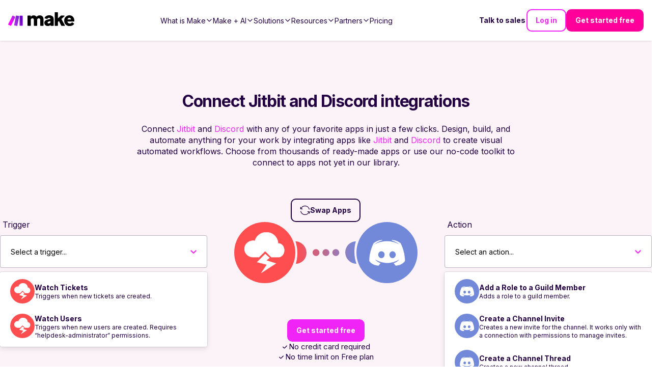

--- FILE ---
content_type: text/css; charset=UTF-8
request_url: https://www.make.com/_next/static/chunks/e15c476a7b92ace7.css
body_size: -584
content:
.PageLoader-module-scss-module__hdTpWW__pageLoader{z-index:10000;background:#240342;width:100%;height:100%;position:absolute}


--- FILE ---
content_type: application/javascript; charset=UTF-8
request_url: https://www.make.com/_next/static/chunks/813ff23111cf3936.js
body_size: 1029
content:
(globalThis.TURBOPACK||(globalThis.TURBOPACK=[])).push(["object"==typeof document?document.currentScript:void 0,674103,r=>{"use strict";var e,t=((e={}).EXPERIMENT_START="experiment-start",e.INTEGRATIONS_SEARCH_USED="integrations-search-used",e.INTEGRATIONS_SEARCH_EMPTY="integrations-search-empty",e.RL_INIT_FAILED="rl-init-failed",e.BUY_PLAN_CLICKED="buy-plan-clicked",e.FREE_PLAN_CLICKED="free-plan-clicked",e.APP_ICON_CLICKED="app-icon-clicked",e.THIRD_PARTY_SITE_CLICKED="third-party-site-clicked",e.CONTINUE_THIRD_PARTY_SITE_CLICKED="continue-third-party-site-clicked",e);r.s(["TrackmanEvents",()=>t])},629873,(r,e,t)=>{e.exports=function(r){return null==r}},366415,167416,r=>{"use strict";var e=r.i(271645),t=r.i(3903),n=r.i(471074),o=r.i(629873),a=r.i(138490),c=r.i(302296);let i=()=>{let r=(0,c.clientLogger)(),[i,u]=(0,e.useState)("pending"),s=(0,e.useRef)(null);(0,e.useEffect)(()=>(s.current=setInterval(f,200),()=>{s.current&&clearInterval(s.current)}),[]);let f=()=>{let{_ga:r,OptanonAlertBoxClosed:e}=(0,t.getCookies)(),c=(0,n.isDefined)(r),i=(0,o.default)(e);if(c){u("loaded"),s.current&&clearInterval(s.current);return}if(!i&&!c||a.baseConfig.isDevEnv()){u("rejected"),s.current&&clearInterval(s.current);return}};return{pushToDataLayer:(0,e.useCallback)(e=>{window.dataLayer?window.dataLayer?.push(e):r.error("Attempting to push google analytics event, but Google Tag Manager is unavailable",e)},[r]),status:i}};r.s(["useGoogleAnalytics",0,i],167416);var u=r.i(614983),s=r.i(674103);let f=()=>{let{pushToDataLayer:r}=i(),t=(0,u.useTrackman)(s.TrackmanEvents.EXPERIMENT_START);return{trackExperiment:(0,e.useCallback)(async(e,n)=>{a.baseConfig.isDevEnv()&&console.log(`Using experiment: ${e} - variation: `,n);let o={feature_id:n.featureId||"",value:JSON.stringify(n.value),experiment_id:e.key,variation_id:n.variationId.toString(),in_experiment:n.inExperiment};r({event:"experiment",...o}),t(o)},[r,t])}};function l({data:r}){let{trackExperiment:t}=f();return(0,e.useEffect)(()=>{r?.forEach(({experiment:r,result:e})=>{t(r,e)})},[r]),null}r.s(["GrowthBookTracking",()=>l,"useGrowthbookTracking",0,f],366415)},212895,(r,e,t)=>{e.exports=function(r,e){for(var t=-1,n=null==r?0:r.length;++t<n&&!1!==e(r[t],t,r););return r}},524251,(r,e,t)=>{var n=r.r(841920);e.exports=function(){try{var r=n(Object,"defineProperty");return r({},"",{}),r}catch(r){}}()},674548,(r,e,t)=>{var n=r.r(524251);e.exports=function(r,e,t){"__proto__"==e&&n?n(r,e,{configurable:!0,enumerable:!0,value:t,writable:!0}):r[e]=t}},4300,(r,e,t)=>{var n=r.r(674548),o=r.r(25172),a=Object.prototype.hasOwnProperty;e.exports=function(r,e,t){var c=r[e];a.call(r,e)&&o(c,t)&&(void 0!==t||e in r)||n(r,e,t)}},372351,(r,e,t)=>{var n=r.r(4300),o=r.r(674548);e.exports=function(r,e,t,a){var c=!t;t||(t={});for(var i=-1,u=e.length;++i<u;){var s=e[i],f=a?a(t[s],r[s],s,t,r):void 0;void 0===f&&(f=r[s]),c?o(t,s,f):n(t,s,f)}return t}},860196,(r,e,t)=>{var n=r.r(372351),o=r.r(33679);e.exports=function(r,e){return r&&n(e,o(e),r)}},513730,(r,e,t)=>{e.exports=function(r){var e=[];if(null!=r)for(var t in Object(r))e.push(t);return e}},385689,(r,e,t)=>{var n=r.r(12447),o=r.r(763996),a=r.r(513730),c=Object.prototype.hasOwnProperty;e.exports=function(r){if(!n(r))return a(r);var e=o(r),t=[];for(var i in r)"constructor"==i&&(e||!c.call(r,i))||t.push(i);return t}},689695,(r,e,t)=>{var n=r.r(458877),o=r.r(385689),a=r.r(351095);e.exports=function(r){return a(r)?n(r,!0):o(r)}},52624,(r,e,t)=>{var n=r.r(372351),o=r.r(689695);e.exports=function(r,e){return r&&n(e,o(e),r)}},622781,(r,e,t)=>{var n=r.r(139088),o=t&&!t.nodeType&&t,a=o&&e&&!e.nodeType&&e,c=a&&a.exports===o?n.Buffer:void 0,i=c?c.allocUnsafe:void 0;e.exports=function(r,e){if(e)return r.slice();var t=r.length,n=i?i(t):new r.constructor(t);return r.copy(n),n}},776736,(r,e,t)=>{e.exports=function(r,e){var t=-1,n=r.length;for(e||(e=Array(n));++t<n;)e[t]=r[t];return e}},174071,(r,e,t)=>{var n=r.r(372351),o=r.r(717332);e.exports=function(r,e){return n(r,o(r),e)}},962413,(r,e,t)=>{e.exports=r.r(825717)(Object.getPrototypeOf,Object)},233648,(r,e,t)=>{var n=r.r(169102),o=r.r(962413),a=r.r(717332),c=r.r(45159);e.exports=Object.getOwnPropertySymbols?function(r){for(var e=[];r;)n(e,a(r)),r=o(r);return e}:c},345001,(r,e,t)=>{var n=r.r(372351),o=r.r(233648);e.exports=function(r,e){return n(r,o(r),e)}},807889,(r,e,t)=>{var n=r.r(823403),o=r.r(233648),a=r.r(689695);e.exports=function(r){return n(r,a,o)}},153265,(r,e,t)=>{var n=Object.prototype.hasOwnProperty;e.exports=function(r){var e=r.length,t=new r.constructor(e);return e&&"string"==typeof r[0]&&n.call(r,"index")&&(t.index=r.index,t.input=r.input),t}},425393,(r,e,t)=>{var n=r.r(263750);e.exports=function(r){var e=new r.constructor(r.byteLength);return new n(e).set(new n(r)),e}},664146,(r,e,t)=>{var n=r.r(425393);e.exports=function(r,e){var t=e?n(r.buffer):r.buffer;return new r.constructor(t,r.byteOffset,r.byteLength)}},984046,(r,e,t)=>{var n=/\w*$/;e.exports=function(r){var e=new r.constructor(r.source,n.exec(r));return e.lastIndex=r.lastIndex,e}},298430,(r,e,t)=>{var n=r.r(630353),o=n?n.prototype:void 0,a=o?o.valueOf:void 0;e.exports=function(r){return a?Object(a.call(r)):{}}},514712,(r,e,t)=>{var n=r.r(425393);e.exports=function(r,e){var t=e?n(r.buffer):r.buffer;return new r.constructor(t,r.byteOffset,r.length)}},749769,(r,e,t)=>{var n=r.r(425393),o=r.r(664146),a=r.r(984046),c=r.r(298430),i=r.r(514712);e.exports=function(r,e,t){var u=r.constructor;switch(e){case"[object ArrayBuffer]":return n(r);case"[object Boolean]":case"[object Date]":return new u(+r);case"[object DataView]":return o(r,t);case"[object Float32Array]":case"[object Float64Array]":case"[object Int8Array]":case"[object Int16Array]":case"[object Int32Array]":case"[object Uint8Array]":case"[object Uint8ClampedArray]":case"[object Uint16Array]":case"[object Uint32Array]":return i(r,t);case"[object Map]":case"[object Set]":return new u;case"[object Number]":case"[object String]":return new u(r);case"[object RegExp]":return a(r);case"[object Symbol]":return c(r)}}},646352,(r,e,t)=>{var n=r.r(12447),o=Object.create;e.exports=function(){function r(){}return function(e){if(!n(e))return{};if(o)return o(e);r.prototype=e;var t=new r;return r.prototype=void 0,t}}()},992433,(r,e,t)=>{var n=r.r(646352),o=r.r(962413),a=r.r(763996);e.exports=function(r){return"function"!=typeof r.constructor||a(r)?{}:n(o(r))}},181198,(r,e,t)=>{var n=r.r(367426),o=r.r(877289);e.exports=function(r){return o(r)&&"[object Map]"==n(r)}},954284,(r,e,t)=>{var n=r.r(181198),o=r.r(233999),a=r.r(180156),c=a&&a.isMap;e.exports=c?o(c):n},936206,(r,e,t)=>{var n=r.r(367426),o=r.r(877289);e.exports=function(r){return o(r)&&"[object Set]"==n(r)}},240158,(r,e,t)=>{var n=r.r(936206),o=r.r(233999),a=r.r(180156),c=a&&a.isSet;e.exports=c?o(c):n},64324,(r,e,t)=>{var n=r.r(901551),o=r.r(212895),a=r.r(4300),c=r.r(860196),i=r.r(52624),u=r.r(622781),s=r.r(776736),f=r.r(174071),l=r.r(345001),p=r.r(413370),v=r.r(807889),b=r.r(367426),y=r.r(153265),j=r.r(749769),x=r.r(992433),d=r.r(45350),g=r.r(356956),A=r.r(954284),h=r.r(12447),E=r.r(240158),I=r.r(33679),T=r.r(689695),w="[object Arguments]",_="[object Function]",O="[object Object]",m={};m[w]=m["[object Array]"]=m["[object ArrayBuffer]"]=m["[object DataView]"]=m["[object Boolean]"]=m["[object Date]"]=m["[object Float32Array]"]=m["[object Float64Array]"]=m["[object Int8Array]"]=m["[object Int16Array]"]=m["[object Int32Array]"]=m["[object Map]"]=m["[object Number]"]=m[O]=m["[object RegExp]"]=m["[object Set]"]=m["[object String]"]=m["[object Symbol]"]=m["[object Uint8Array]"]=m["[object Uint8ClampedArray]"]=m["[object Uint16Array]"]=m["[object Uint32Array]"]=!0,m["[object Error]"]=m[_]=m["[object WeakMap]"]=!1,e.exports=function r(e,t,C,S,R,k){var D,P=1&t,L=2&t,N=4&t;if(C&&(D=R?C(e,S,R,k):C(e)),void 0!==D)return D;if(!h(e))return e;var U=d(e);if(U){if(D=y(e),!P)return s(e,D)}else{var M=b(e),B=M==_||"[object GeneratorFunction]"==M;if(g(e))return u(e,P);if(M==O||M==w||B&&!R){if(D=L||B?{}:x(e),!P)return L?l(e,i(D,e)):f(e,c(D,e))}else{if(!m[M])return R?e:{};D=j(e,M,P)}}k||(k=new n);var F=k.get(e);if(F)return F;k.set(e,D),E(e)?e.forEach(function(n){D.add(r(n,t,C,n,e,k))}):A(e)&&e.forEach(function(n,o){D.set(o,r(n,t,C,o,e,k))});var G=N?L?v:p:L?T:I,K=U?void 0:G(e);return o(K||e,function(n,o){K&&(n=e[o=n]),a(D,o,r(n,t,C,o,e,k))}),D}},987160,(r,e,t)=>{e.exports=function(r,e,t){switch(t.length){case 0:return r.call(e);case 1:return r.call(e,t[0]);case 2:return r.call(e,t[0],t[1]);case 3:return r.call(e,t[0],t[1],t[2])}return r.apply(e,t)}},172953,(r,e,t)=>{var n=r.r(987160),o=Math.max;e.exports=function(r,e,t){return e=o(void 0===e?r.length-1:e,0),function(){for(var a=arguments,c=-1,i=o(a.length-e,0),u=Array(i);++c<i;)u[c]=a[e+c];c=-1;for(var s=Array(e+1);++c<e;)s[c]=a[c];return s[e]=t(u),n(r,this,s)}}},556751,(r,e,t)=>{e.exports=function(r){return function(){return r}}},801647,(r,e,t)=>{var n=r.r(556751),o=r.r(524251),a=r.r(653336);e.exports=o?function(r,e){return o(r,"toString",{configurable:!0,enumerable:!1,value:n(e),writable:!0})}:a},851994,(r,e,t)=>{var n=Date.now;e.exports=function(r){var e=0,t=0;return function(){var o=n(),a=16-(o-t);if(t=o,a>0){if(++e>=800)return arguments[0]}else e=0;return r.apply(void 0,arguments)}}},184665,(r,e,t)=>{var n=r.r(801647);e.exports=r.r(851994)(n)},395059,(r,e,t)=>{var n=r.r(653336),o=r.r(172953),a=r.r(184665);e.exports=function(r,e){return a(o(r,e,n),r+"")}},748891,(r,e,t)=>{var n=/\s/;e.exports=function(r){for(var e=r.length;e--&&n.test(r.charAt(e)););return e}},830364,(r,e,t)=>{var n=r.r(748891),o=/^\s+/;e.exports=function(r){return r?r.slice(0,n(r)+1).replace(o,""):r}},773759,(r,e,t)=>{var n=r.r(830364),o=r.r(12447),a=r.r(361884),c=0/0,i=/^[-+]0x[0-9a-f]+$/i,u=/^0b[01]+$/i,s=/^0o[0-7]+$/i,f=parseInt;e.exports=function(r){if("number"==typeof r)return r;if(a(r))return c;if(o(r)){var e="function"==typeof r.valueOf?r.valueOf():r;r=o(e)?e+"":e}if("string"!=typeof r)return 0===r?r:+r;r=n(r);var t=u.test(r);return t||s.test(r)?f(r.slice(2),t?2:8):i.test(r)?c:+r}}]);